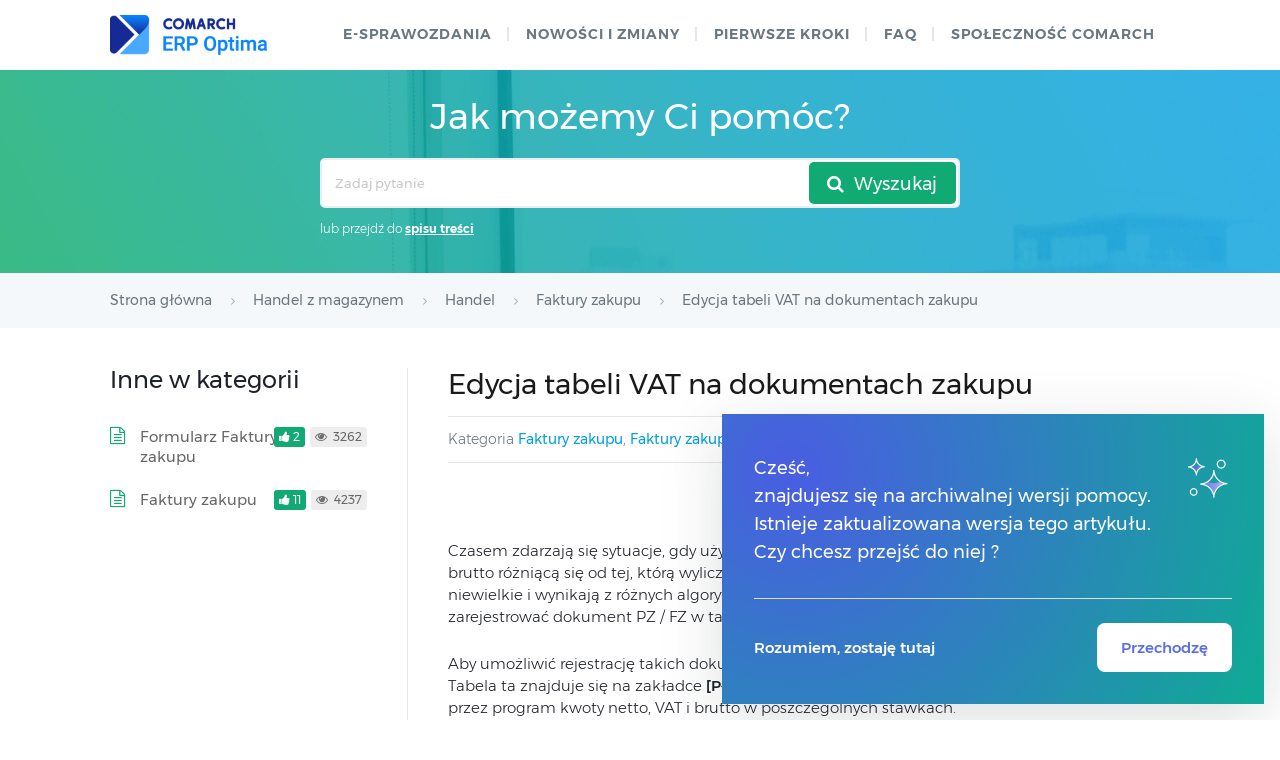

--- FILE ---
content_type: text/html; charset=UTF-8
request_url: https://pomoc.comarch.pl/optima/pl/2023/index.php/dokumentacja/edycja-tabeli-vat-na-dokumentach-zakupu/
body_size: 14652
content:
<!DOCTYPE html>
<html lang="pl-PL">
    <head>
        <meta http-equiv="X-UA-Compatible" content="IE=edge">
        <meta charset="UTF-8" />
        <meta name="viewport" content="width=device-width">
        <link rel="profile" href="http://gmpg.org/xfn/11" />
        <link rel="pingback" href="https://pomoc.comarch.pl/optima/pl/2023/xmlrpc.php" />
        <title>Edycja tabeli VAT na dokumentach zakupu &#8211; Baza Wiedzy programu Comarch ERP Optima</title>
<meta name='robots' content='max-image-preview:large' />
<link rel="alternate" type="application/rss+xml" title="Baza Wiedzy programu Comarch ERP Optima &raquo; Kanał z wpisami" href="https://pomoc.comarch.pl/optima/pl/2023/index.php/feed/" />
<link rel="alternate" type="application/rss+xml" title="Baza Wiedzy programu Comarch ERP Optima &raquo; Kanał z komentarzami" href="https://pomoc.comarch.pl/optima/pl/2023/index.php/comments/feed/" />
<link rel="alternate" title="oEmbed (JSON)" type="application/json+oembed" href="https://pomoc.comarch.pl/optima/pl/2023/index.php/wp-json/oembed/1.0/embed?url=https%3A%2F%2Fpomoc.comarch.pl%2Foptima%2Fpl%2F2023%2Findex.php%2Fdokumentacja%2Fedycja-tabeli-vat-na-dokumentach-zakupu%2F" />
<link rel="alternate" title="oEmbed (XML)" type="text/xml+oembed" href="https://pomoc.comarch.pl/optima/pl/2023/index.php/wp-json/oembed/1.0/embed?url=https%3A%2F%2Fpomoc.comarch.pl%2Foptima%2Fpl%2F2023%2Findex.php%2Fdokumentacja%2Fedycja-tabeli-vat-na-dokumentach-zakupu%2F&#038;format=xml" />
<style id='wp-img-auto-sizes-contain-inline-css' type='text/css'>
img:is([sizes=auto i],[sizes^="auto," i]){contain-intrinsic-size:3000px 1500px}
/*# sourceURL=wp-img-auto-sizes-contain-inline-css */
</style>
<link rel='stylesheet' id='version-modal-styles-css' href='https://pomoc.comarch.pl/optima/pl/2023/wp-content/plugins/comarch-old-version-alert/css/version-modal.css?ver=1769034290' type='text/css' media='all' />
<link rel='stylesheet' id='hkb-style-css' href='https://pomoc.comarch.pl/optima/pl/2023/wp-content/plugins/documentation-styles/css/styles.min.css?ver=1769034290' type='text/css' media='all' />
<link rel='stylesheet' id='montserrat-font-css' href='https://pomoc.comarch.pl/optima/pl/2023/wp-content/plugins/documentation-styles/css/fonts.css?ver=1769034290' type='text/css' media='all' />
<link rel='stylesheet' id='training-style-css' href='https://pomoc.comarch.pl/optima/pl/2023/wp-content/plugins/erp-tutorials/css/styles.min.css?ver=1769034290' type='text/css' media='all' />
<link rel='stylesheet' id='shortcode-css' href='https://pomoc.comarch.pl/optima/pl/2023/wp-content/themes/helpguru/css/shortcode.css?ver=6.9' type='text/css' media='all' />
<style id='wp-emoji-styles-inline-css' type='text/css'>

	img.wp-smiley, img.emoji {
		display: inline !important;
		border: none !important;
		box-shadow: none !important;
		height: 1em !important;
		width: 1em !important;
		margin: 0 0.07em !important;
		vertical-align: -0.1em !important;
		background: none !important;
		padding: 0 !important;
	}
/*# sourceURL=wp-emoji-styles-inline-css */
</style>
<link rel='stylesheet' id='wp-block-library-css' href='https://pomoc.comarch.pl/optima/pl/2023/wp-includes/css/dist/block-library/style.min.css?ver=6.9' type='text/css' media='all' />
<style id='wp-block-columns-inline-css' type='text/css'>
.wp-block-columns{box-sizing:border-box;display:flex;flex-wrap:wrap!important}@media (min-width:782px){.wp-block-columns{flex-wrap:nowrap!important}}.wp-block-columns{align-items:normal!important}.wp-block-columns.are-vertically-aligned-top{align-items:flex-start}.wp-block-columns.are-vertically-aligned-center{align-items:center}.wp-block-columns.are-vertically-aligned-bottom{align-items:flex-end}@media (max-width:781px){.wp-block-columns:not(.is-not-stacked-on-mobile)>.wp-block-column{flex-basis:100%!important}}@media (min-width:782px){.wp-block-columns:not(.is-not-stacked-on-mobile)>.wp-block-column{flex-basis:0;flex-grow:1}.wp-block-columns:not(.is-not-stacked-on-mobile)>.wp-block-column[style*=flex-basis]{flex-grow:0}}.wp-block-columns.is-not-stacked-on-mobile{flex-wrap:nowrap!important}.wp-block-columns.is-not-stacked-on-mobile>.wp-block-column{flex-basis:0;flex-grow:1}.wp-block-columns.is-not-stacked-on-mobile>.wp-block-column[style*=flex-basis]{flex-grow:0}:where(.wp-block-columns){margin-bottom:1.75em}:where(.wp-block-columns.has-background){padding:1.25em 2.375em}.wp-block-column{flex-grow:1;min-width:0;overflow-wrap:break-word;word-break:break-word}.wp-block-column.is-vertically-aligned-top{align-self:flex-start}.wp-block-column.is-vertically-aligned-center{align-self:center}.wp-block-column.is-vertically-aligned-bottom{align-self:flex-end}.wp-block-column.is-vertically-aligned-stretch{align-self:stretch}.wp-block-column.is-vertically-aligned-bottom,.wp-block-column.is-vertically-aligned-center,.wp-block-column.is-vertically-aligned-top{width:100%}
/*# sourceURL=https://pomoc.comarch.pl/optima/pl/2023/wp-includes/blocks/columns/style.min.css */
</style>
<style id='wp-block-paragraph-inline-css' type='text/css'>
.is-small-text{font-size:.875em}.is-regular-text{font-size:1em}.is-large-text{font-size:2.25em}.is-larger-text{font-size:3em}.has-drop-cap:not(:focus):first-letter{float:left;font-size:8.4em;font-style:normal;font-weight:100;line-height:.68;margin:.05em .1em 0 0;text-transform:uppercase}body.rtl .has-drop-cap:not(:focus):first-letter{float:none;margin-left:.1em}p.has-drop-cap.has-background{overflow:hidden}:root :where(p.has-background){padding:1.25em 2.375em}:where(p.has-text-color:not(.has-link-color)) a{color:inherit}p.has-text-align-left[style*="writing-mode:vertical-lr"],p.has-text-align-right[style*="writing-mode:vertical-rl"]{rotate:180deg}
/*# sourceURL=https://pomoc.comarch.pl/optima/pl/2023/wp-includes/blocks/paragraph/style.min.css */
</style>
<style id='global-styles-inline-css' type='text/css'>
:root{--wp--preset--aspect-ratio--square: 1;--wp--preset--aspect-ratio--4-3: 4/3;--wp--preset--aspect-ratio--3-4: 3/4;--wp--preset--aspect-ratio--3-2: 3/2;--wp--preset--aspect-ratio--2-3: 2/3;--wp--preset--aspect-ratio--16-9: 16/9;--wp--preset--aspect-ratio--9-16: 9/16;--wp--preset--color--black: #000000;--wp--preset--color--cyan-bluish-gray: #abb8c3;--wp--preset--color--white: #ffffff;--wp--preset--color--pale-pink: #f78da7;--wp--preset--color--vivid-red: #cf2e2e;--wp--preset--color--luminous-vivid-orange: #ff6900;--wp--preset--color--luminous-vivid-amber: #fcb900;--wp--preset--color--light-green-cyan: #7bdcb5;--wp--preset--color--vivid-green-cyan: #00d084;--wp--preset--color--pale-cyan-blue: #8ed1fc;--wp--preset--color--vivid-cyan-blue: #0693e3;--wp--preset--color--vivid-purple: #9b51e0;--wp--preset--gradient--vivid-cyan-blue-to-vivid-purple: linear-gradient(135deg,rgb(6,147,227) 0%,rgb(155,81,224) 100%);--wp--preset--gradient--light-green-cyan-to-vivid-green-cyan: linear-gradient(135deg,rgb(122,220,180) 0%,rgb(0,208,130) 100%);--wp--preset--gradient--luminous-vivid-amber-to-luminous-vivid-orange: linear-gradient(135deg,rgb(252,185,0) 0%,rgb(255,105,0) 100%);--wp--preset--gradient--luminous-vivid-orange-to-vivid-red: linear-gradient(135deg,rgb(255,105,0) 0%,rgb(207,46,46) 100%);--wp--preset--gradient--very-light-gray-to-cyan-bluish-gray: linear-gradient(135deg,rgb(238,238,238) 0%,rgb(169,184,195) 100%);--wp--preset--gradient--cool-to-warm-spectrum: linear-gradient(135deg,rgb(74,234,220) 0%,rgb(151,120,209) 20%,rgb(207,42,186) 40%,rgb(238,44,130) 60%,rgb(251,105,98) 80%,rgb(254,248,76) 100%);--wp--preset--gradient--blush-light-purple: linear-gradient(135deg,rgb(255,206,236) 0%,rgb(152,150,240) 100%);--wp--preset--gradient--blush-bordeaux: linear-gradient(135deg,rgb(254,205,165) 0%,rgb(254,45,45) 50%,rgb(107,0,62) 100%);--wp--preset--gradient--luminous-dusk: linear-gradient(135deg,rgb(255,203,112) 0%,rgb(199,81,192) 50%,rgb(65,88,208) 100%);--wp--preset--gradient--pale-ocean: linear-gradient(135deg,rgb(255,245,203) 0%,rgb(182,227,212) 50%,rgb(51,167,181) 100%);--wp--preset--gradient--electric-grass: linear-gradient(135deg,rgb(202,248,128) 0%,rgb(113,206,126) 100%);--wp--preset--gradient--midnight: linear-gradient(135deg,rgb(2,3,129) 0%,rgb(40,116,252) 100%);--wp--preset--font-size--small: 13px;--wp--preset--font-size--medium: 20px;--wp--preset--font-size--large: 36px;--wp--preset--font-size--x-large: 42px;--wp--preset--spacing--20: 0.44rem;--wp--preset--spacing--30: 0.67rem;--wp--preset--spacing--40: 1rem;--wp--preset--spacing--50: 1.5rem;--wp--preset--spacing--60: 2.25rem;--wp--preset--spacing--70: 3.38rem;--wp--preset--spacing--80: 5.06rem;--wp--preset--shadow--natural: 6px 6px 9px rgba(0, 0, 0, 0.2);--wp--preset--shadow--deep: 12px 12px 50px rgba(0, 0, 0, 0.4);--wp--preset--shadow--sharp: 6px 6px 0px rgba(0, 0, 0, 0.2);--wp--preset--shadow--outlined: 6px 6px 0px -3px rgb(255, 255, 255), 6px 6px rgb(0, 0, 0);--wp--preset--shadow--crisp: 6px 6px 0px rgb(0, 0, 0);}:where(.is-layout-flex){gap: 0.5em;}:where(.is-layout-grid){gap: 0.5em;}body .is-layout-flex{display: flex;}.is-layout-flex{flex-wrap: wrap;align-items: center;}.is-layout-flex > :is(*, div){margin: 0;}body .is-layout-grid{display: grid;}.is-layout-grid > :is(*, div){margin: 0;}:where(.wp-block-columns.is-layout-flex){gap: 2em;}:where(.wp-block-columns.is-layout-grid){gap: 2em;}:where(.wp-block-post-template.is-layout-flex){gap: 1.25em;}:where(.wp-block-post-template.is-layout-grid){gap: 1.25em;}.has-black-color{color: var(--wp--preset--color--black) !important;}.has-cyan-bluish-gray-color{color: var(--wp--preset--color--cyan-bluish-gray) !important;}.has-white-color{color: var(--wp--preset--color--white) !important;}.has-pale-pink-color{color: var(--wp--preset--color--pale-pink) !important;}.has-vivid-red-color{color: var(--wp--preset--color--vivid-red) !important;}.has-luminous-vivid-orange-color{color: var(--wp--preset--color--luminous-vivid-orange) !important;}.has-luminous-vivid-amber-color{color: var(--wp--preset--color--luminous-vivid-amber) !important;}.has-light-green-cyan-color{color: var(--wp--preset--color--light-green-cyan) !important;}.has-vivid-green-cyan-color{color: var(--wp--preset--color--vivid-green-cyan) !important;}.has-pale-cyan-blue-color{color: var(--wp--preset--color--pale-cyan-blue) !important;}.has-vivid-cyan-blue-color{color: var(--wp--preset--color--vivid-cyan-blue) !important;}.has-vivid-purple-color{color: var(--wp--preset--color--vivid-purple) !important;}.has-black-background-color{background-color: var(--wp--preset--color--black) !important;}.has-cyan-bluish-gray-background-color{background-color: var(--wp--preset--color--cyan-bluish-gray) !important;}.has-white-background-color{background-color: var(--wp--preset--color--white) !important;}.has-pale-pink-background-color{background-color: var(--wp--preset--color--pale-pink) !important;}.has-vivid-red-background-color{background-color: var(--wp--preset--color--vivid-red) !important;}.has-luminous-vivid-orange-background-color{background-color: var(--wp--preset--color--luminous-vivid-orange) !important;}.has-luminous-vivid-amber-background-color{background-color: var(--wp--preset--color--luminous-vivid-amber) !important;}.has-light-green-cyan-background-color{background-color: var(--wp--preset--color--light-green-cyan) !important;}.has-vivid-green-cyan-background-color{background-color: var(--wp--preset--color--vivid-green-cyan) !important;}.has-pale-cyan-blue-background-color{background-color: var(--wp--preset--color--pale-cyan-blue) !important;}.has-vivid-cyan-blue-background-color{background-color: var(--wp--preset--color--vivid-cyan-blue) !important;}.has-vivid-purple-background-color{background-color: var(--wp--preset--color--vivid-purple) !important;}.has-black-border-color{border-color: var(--wp--preset--color--black) !important;}.has-cyan-bluish-gray-border-color{border-color: var(--wp--preset--color--cyan-bluish-gray) !important;}.has-white-border-color{border-color: var(--wp--preset--color--white) !important;}.has-pale-pink-border-color{border-color: var(--wp--preset--color--pale-pink) !important;}.has-vivid-red-border-color{border-color: var(--wp--preset--color--vivid-red) !important;}.has-luminous-vivid-orange-border-color{border-color: var(--wp--preset--color--luminous-vivid-orange) !important;}.has-luminous-vivid-amber-border-color{border-color: var(--wp--preset--color--luminous-vivid-amber) !important;}.has-light-green-cyan-border-color{border-color: var(--wp--preset--color--light-green-cyan) !important;}.has-vivid-green-cyan-border-color{border-color: var(--wp--preset--color--vivid-green-cyan) !important;}.has-pale-cyan-blue-border-color{border-color: var(--wp--preset--color--pale-cyan-blue) !important;}.has-vivid-cyan-blue-border-color{border-color: var(--wp--preset--color--vivid-cyan-blue) !important;}.has-vivid-purple-border-color{border-color: var(--wp--preset--color--vivid-purple) !important;}.has-vivid-cyan-blue-to-vivid-purple-gradient-background{background: var(--wp--preset--gradient--vivid-cyan-blue-to-vivid-purple) !important;}.has-light-green-cyan-to-vivid-green-cyan-gradient-background{background: var(--wp--preset--gradient--light-green-cyan-to-vivid-green-cyan) !important;}.has-luminous-vivid-amber-to-luminous-vivid-orange-gradient-background{background: var(--wp--preset--gradient--luminous-vivid-amber-to-luminous-vivid-orange) !important;}.has-luminous-vivid-orange-to-vivid-red-gradient-background{background: var(--wp--preset--gradient--luminous-vivid-orange-to-vivid-red) !important;}.has-very-light-gray-to-cyan-bluish-gray-gradient-background{background: var(--wp--preset--gradient--very-light-gray-to-cyan-bluish-gray) !important;}.has-cool-to-warm-spectrum-gradient-background{background: var(--wp--preset--gradient--cool-to-warm-spectrum) !important;}.has-blush-light-purple-gradient-background{background: var(--wp--preset--gradient--blush-light-purple) !important;}.has-blush-bordeaux-gradient-background{background: var(--wp--preset--gradient--blush-bordeaux) !important;}.has-luminous-dusk-gradient-background{background: var(--wp--preset--gradient--luminous-dusk) !important;}.has-pale-ocean-gradient-background{background: var(--wp--preset--gradient--pale-ocean) !important;}.has-electric-grass-gradient-background{background: var(--wp--preset--gradient--electric-grass) !important;}.has-midnight-gradient-background{background: var(--wp--preset--gradient--midnight) !important;}.has-small-font-size{font-size: var(--wp--preset--font-size--small) !important;}.has-medium-font-size{font-size: var(--wp--preset--font-size--medium) !important;}.has-large-font-size{font-size: var(--wp--preset--font-size--large) !important;}.has-x-large-font-size{font-size: var(--wp--preset--font-size--x-large) !important;}
:where(.wp-block-columns.is-layout-flex){gap: 2em;}:where(.wp-block-columns.is-layout-grid){gap: 2em;}
/*# sourceURL=global-styles-inline-css */
</style>
<style id='core-block-supports-inline-css' type='text/css'>
.wp-container-core-columns-is-layout-9d6595d7{flex-wrap:nowrap;}
/*# sourceURL=core-block-supports-inline-css */
</style>

<style id='classic-theme-styles-inline-css' type='text/css'>
/*! This file is auto-generated */
.wp-block-button__link{color:#fff;background-color:#32373c;border-radius:9999px;box-shadow:none;text-decoration:none;padding:calc(.667em + 2px) calc(1.333em + 2px);font-size:1.125em}.wp-block-file__button{background:#32373c;color:#fff;text-decoration:none}
/*# sourceURL=/wp-includes/css/classic-themes.min.css */
</style>
<link rel='stylesheet' id='pdfprnt_frontend-css' href='https://pomoc.comarch.pl/optima/pl/2023/wp-content/plugins/pdf-print/css/frontend.css?ver=2.4.5' type='text/css' media='all' />
<link rel='stylesheet' id='ep_general_styles-css' href='https://pomoc.comarch.pl/optima/pl/2023/wp-content/plugins/elasticpress/dist/css/general-styles.css?ver=66295efe92a630617c00' type='text/css' media='all' />
<link rel='stylesheet' id='ht-theme-style-css' href='https://pomoc.comarch.pl/optima/pl/2023/wp-content/themes/helpguru/css/style.css?ver=6.9' type='text/css' media='all' />
<style id='ht-theme-style-inline-css' type='text/css'>
a, a:visited, .bbp-author-name { color: #32a3cb; } a:hover { color: #32a3cb; } #site-header { background: #2e97bd; } @media screen and (max-width: 768px) { #nav-primary-menu { background: #2e97bd; } } #site-header, #site-header a, #site-header a:visited, #site-header a:hover, #nav-primary button { color:#ffffff; } #page-header { background: #32a3cb; } #page-header, #page-header a, #page-header a:visited, #page-header a:hover, #page-header #page-header-title { color:#ffffff; } #page-header #page-header-tagline { color:rgba(255,255,255,0.9); } #ht-site-container.ht-layout-boxed { max-width: 1200px; box-shadow: 0 0 55px rgba(0,0,0,0.15); } #homepage-features .hf-block i { color: #32a3cb; } .hkb_widget_exit__btn { background: #32a3cb; }
/*# sourceURL=ht-theme-style-inline-css */
</style>
<link rel='stylesheet' id='ht-kb-css' href='https://pomoc.comarch.pl/optima/pl/2023/wp-content/themes/helpguru/css/ht-kb.css?ver=6.9' type='text/css' media='all' />
<link rel='stylesheet' id='font-awesome-css' href='https://pomoc.comarch.pl/optima/pl/2023/wp-content/themes/helpguru/inc/ht-core/libraries/font-awesome/css/font-awesome.min.css?ver=6.9' type='text/css' media='all' />
<link rel='stylesheet' id='tablepress-default-css' href='https://pomoc.comarch.pl/optima/pl/2023/wp-content/tablepress-combined.min.css?ver=31' type='text/css' media='all' />
<script type="text/javascript" src="https://pomoc.comarch.pl/optima/pl/2023/wp-content/plugins/comarch-old-version-alert/scripts/version-modal.js?ver=1769034290" id="version-modal-scripts-js"></script>
<script type="text/javascript" src="https://pomoc.comarch.pl/optima/pl/2023/wp-content/themes/helpguru/js/jquery-3.3.1.min.js" id="jquery-core-js"></script>
<link rel="https://api.w.org/" href="https://pomoc.comarch.pl/optima/pl/2023/index.php/wp-json/" /><link rel="EditURI" type="application/rsd+xml" title="RSD" href="https://pomoc.comarch.pl/optima/pl/2023/xmlrpc.php?rsd" />
<meta name="generator" content="WordPress 6.9" />
<link rel="canonical" href="https://pomoc.comarch.pl/optima/pl/2023/index.php/dokumentacja/edycja-tabeli-vat-na-dokumentach-zakupu/" />
<link rel='shortlink' href='https://pomoc.comarch.pl/optima/pl/2023/?p=7825' />
<!-- Heroic Knowledge Base custom styles --><style>.comarch_product.v2017-1 {
border:none;}
.comarch_product.v2017-1 .product_title{
display:none;}
.comarch_product.v2017-1 .product_content{
color: #4b4d4d;
padding: initial;
font-style: normal}
</style><meta name="generator" content="Heroic Knowledge Base v2.7.11" />
<!--[if lt IE 9]><script src="https://pomoc.comarch.pl/optima/pl/2023/wp-content/themes/helpguru/inc/ht-core/js/html5.js"></script><![endif]--><!--[if (gte IE 6)&(lte IE 8)]><script src="https://pomoc.comarch.pl/optima/pl/2023/wp-content/themes/helpguru/inc/ht-core/js/selectivizr-min.js"></script><![endif]--><link rel="icon" href="https://pomoc.comarch.pl/optima/pl/2023/wp-content/uploads/cache/2023/02/Comarch-favicon/2861025103.png" sizes="32x32" />
<link rel="icon" href="https://pomoc.comarch.pl/optima/pl/2023/wp-content/uploads/cache/2023/02/Comarch-favicon/3077489829.png" sizes="192x192" />
<link rel="apple-touch-icon" href="https://pomoc.comarch.pl/optima/pl/2023/wp-content/uploads/cache/2023/02/Comarch-favicon/3284581982.png" />
<meta name="msapplication-TileImage" content="https://pomoc.comarch.pl/optima/pl/2023/wp-content/uploads/cache/2023/02/Comarch-favicon/3576717417.png" />
		<style type="text/css" id="wp-custom-css">
			[class*="v2018"]{
	border: 0px !important;
}
[class*="v2018"] > .document-alert-title {
    display: none !important;
}
[class*="v2018"] > .document-alert-content {
    padding: 0 !important;
}
[class*="v2019"]{
border: 0px !important;
}
[class*="v2019"] > .document-alert-title {
display: none !important;
}
[class*="v2019"] > .document-alert-content {
padding: 0 !important;
}
[class*="v2020-1"], [class*="v2020-2"], [class*="v2020-3"], [class*="v2020-4"], [class*="v2020-5"], [class*="v2020-6"], [class*="v2020-7"] {
border: 0px !important;
}
[class*="v2020-1"] > .document-alert-title, [class*="v2020-2"] > .document-alert-title, [class*="v2020-3"] > .document-alert-title, [class*="v2020-4"] > .document-alert-title, [class*="v2020-5"] > .document-alert-title, [class*="v2020-6"] > .document-alert-title, [class*="v2020-7"] > .document-alert-title {
display: none !important;
}
[class*="v2020-1"] > .document-alert-content, [class*="v2020-2"] > .document-alert-content, [class*="v2020-3"] > .document-alert-content, [class*="v2020-4"] > .document-alert-content, [class*="v2020-5"] > .document-alert-content, [class*="v2020-6"] > .document-alert-content, [class*="v2020-7"] > .document-alert-content {
padding: 0 !important;
}
[class*="v2021-1"], [class*="v2021-2"], [class*="v2021-3"], [class*="v2021-4"] {
border: 0px !important;
}
[class*="v2021-1"] > .document-alert-title, [class*="v2021-2"] > .document-alert-title, [class*="v2021-3"] > .document-alert-title, [class*="v2021-4"] > .document-alert-title {
display: none !important;
}
[class*="v2021-1"] > .document-alert-content, [class*="v2021-2"] > .document-alert-content, [class*="v2021-3"] > .document-alert-content, [class*="v2021-4"] > .document-alert-content {
padding: 0 !important;
}
[class*="v2022-1"], [class*="v2022-2"], [class*="v2022-3"], [class*="v2022-4"] {
border: 0px !important;
}
[class*="v2022-1"] > .document-alert-title , [class*="v2022-2"] > .document-alert-title , [class*="v2022-3"] > .document-alert-title , [class*="v2022-4"] > .document-alert-title {
display: none !important;
}
[class*="v2022-1"] > .document-alert-content, [class*="v2022-2"] > .document-alert-content, [class*="v2022-3"] > .document-alert-content, [class*="v2022-4"] > .document-alert-content {
padding: 0 !important;
}

		</style>
		        <!-- Global site tag (gtag.js) - Google Analytics -->
        <script async src="https://www.googletagmanager.com/gtag/js?id=UA-30472426-29"></script>
        <script>
            window.dataLayer = window.dataLayer || [];
            function gtag(){dataLayer.push(arguments);}
            gtag('js', new Date());

            gtag('config', 'UA-30472426-29');
        </script>
		<style>
		@media screen and (min-width: 550px){
			#ht-site-container #page-header {
				padding: 25px 0 20px;
			}
		}
		</style>
    <link rel='stylesheet' id='su-icons-css' href='https://pomoc.comarch.pl/optima/pl/2023/wp-content/plugins/shortcodes-ultimate/includes/css/icons.css?ver=1.1.5' type='text/css' media='all' />
<link rel='stylesheet' id='su-shortcodes-css' href='https://pomoc.comarch.pl/optima/pl/2023/wp-content/plugins/shortcodes-ultimate/includes/css/shortcodes.css?ver=7.4.8' type='text/css' media='all' />
</head>
<body class="wp-singular ht_kb-template-default single single-ht_kb postid-7825 single-format-standard wp-theme-helpguru help-erp ht-kb chrome" itemtype="http://schema.org/WebPage" itemscope="itemscope">

<!-- #ht-site-container -->
<div id="ht-site-container" class="clearfix ht-layout-fullwidth">

    <!-- #header -->
    <header id="site-header" class="clearfix" role="banner" itemtype="http://schema.org/WPHeader" itemscope="itemscope">
    <div class="ht-container clearfix">

    <!-- #logo -->
    <div id="logo">
        <a title="Baza Wiedzy programu Comarch ERP Optima" href="https://pomoc.comarch.pl/optima/pl/2023">
            <img alt="Baza Wiedzy programu Comarch ERP Optima" src="https://pomoc.comarch.pl/optima/pl/2023/wp-content/uploads/2023/02/Comarch-ERP-Optima-Logo.png" />
                        </a>
    </div>
    <!-- /#logo -->

            <!-- #primary-nav -->
        <nav id="nav-primary" role="navigation" itemtype="http://schema.org/SiteNavigationElement" itemscope="itemscope">
            <button id="ht-nav-toggle"><span>Menu</span></button>
            <div id="nav-primary-menu" class="menu-header-menu-container"><ul id="menu-header-menu" class=""><li id="menu-item-9002" class="menu-item menu-item-type-custom menu-item-object-custom menu-item-9002"><a href="https://pomoc.comarch.pl/optima/pl/2023/index.php/dokumentacja/e-sprawozdania/">e-Sprawozdania</a></li>
<li id="menu-item-8999" class="menu-item menu-item-type-custom menu-item-object-custom menu-item-8999"><a href="https://pomoc.comarch.pl/optima/pl/2023/index.php/kategorie/co-nowego/">Nowości i zmiany</a></li>
<li id="menu-item-17194" class="menu-item menu-item-type-custom menu-item-object-custom menu-item-17194"><a href="https://pomoc.comarch.pl/optima/pl/2023/index.php/kategorie/pierwsze-kroki-2/">Pierwsze kroki</a></li>
<li id="menu-item-6724" class="menu-item menu-item-type-custom menu-item-object-custom menu-item-6724"><a href="https://pomoc.comarch.pl/optima/pl/2023/index.php/kategorie/faq/">faq</a></li>
<li id="menu-item-158" class="menu-item menu-item-type-custom menu-item-object-custom menu-item-158"><a href="https://spolecznosc.comarch.pl/">Społeczność Comarch</a></li>
</ul></div>        </nav>
        <!-- /#primary-nav -->
    
    </div>
    </header>
    <!-- /#header -->

<!-- #page-header -->
<section id="page-header" class="clearfix">
<div class="ht-container">
	<h1 id="page-header-title">Jak możemy Ci pomóc?</h1>
		
        <form class="hkb-site-search" method="get" action="https://pomoc.comarch.pl/optima/pl/2023/">
	<div>
            <div style="position: relative; display: flex;">
        <label class="hkb-screen-reader-text" for="s">Search For</label>
        <input class="hkb-site-search__field" type="text" value="" placeholder="Zadaj pytanie" name="s" autocomplete="off">
        <input type="hidden" name="ht-kb-search" value="1" />
        <input type="hidden" name="lang" value=""/>
        <button class="hkb-site-search__button" type="submit"><span>Wyszukaj</span></button>
		</div>
            <p style="color: #fff; font-size: 12px; margin-top: 8px;">lub przejdź do <a href="https://pomoc.comarch.pl/optima/pl/2023/index.php/spis-tresci/" style="text-decoration: underline; font-weight: 600">spisu treści</a></p>
        </div>
    </form>
</div>
</section>
<!-- /#page-header -->

<!-- #page-header-breadcrumbs -->
<section id="page-header-breadcrumbs" class="clearfix">
<div class="ht-container">
		

<!-- .hkb-breadcrumbs -->
                        <ol class="hkb-breadcrumbs" itemscope itemtype="http://schema.org/BreadcrumbList">
                                                    <li itemprop="itemListElement" itemscope itemtype="http://schema.org/ListItem">
                    <a itemprop="item" href="https://pomoc.comarch.pl/optima/pl/2023" title="Strona główna">
                        <span itemprop="name">Strona główna</span>
                    </a>
                    <meta itemprop="position" content="1" />
                </li>               
                            <li itemprop="itemListElement" itemscope itemtype="http://schema.org/ListItem">
                    <a itemprop="item" href="https://pomoc.comarch.pl/optima/pl/2023/index.php/kategorie/handel-z-magazynem/" title="View all posts in Handel z magazynem">
                        <span itemprop="name">Handel z magazynem</span>
                    </a>
                    <meta itemprop="position" content="2" />
                </li>               
                            <li itemprop="itemListElement" itemscope itemtype="http://schema.org/ListItem">
                    <a itemprop="item" href="https://pomoc.comarch.pl/optima/pl/2023/index.php/kategorie/handel/" title="View all posts in Handel">
                        <span itemprop="name">Handel</span>
                    </a>
                    <meta itemprop="position" content="3" />
                </li>               
                            <li itemprop="itemListElement" itemscope itemtype="http://schema.org/ListItem">
                    <a itemprop="item" href="https://pomoc.comarch.pl/optima/pl/2023/index.php/kategorie/faktury-zakupu/" title="View all posts in Faktury zakupu">
                        <span itemprop="name">Faktury zakupu</span>
                    </a>
                    <meta itemprop="position" content="4" />
                </li>               
                            <li itemprop="itemListElement" itemscope itemtype="http://schema.org/ListItem">
                    <a itemprop="item" href="https://pomoc.comarch.pl/optima/pl/2023/index.php/dokumentacja/edycja-tabeli-vat-na-dokumentach-zakupu/" title="Edycja tabeli VAT na dokumentach zakupu">
                        <span itemprop="name">Edycja tabeli VAT na dokumentach zakupu</span>
                    </a>
                    <meta itemprop="position" content="5" />
                </li>               
                    </ol>
                        <!-- /.hkb-breadcrumbs -->
</div>
</section>
<!-- /#page-header --><!-- #primary -->
<div id="primary" class="sidebar-left clearfix">
<div class="ht-container">

<!-- #content -->
<main id="content" role="main" itemscope="itemscope" itemprop="mainContentOfPage">
<!-- #ht-kb -->
<div id="hkb" class="hkb-template-single">

	
		<article id="post-7825" class="post-7825 ht_kb type-ht_kb status-publish format-standard hentry ht_kb_category-faktury-zakupu ht_kb_category-faktury-zakupu-faktury" itemtype="http://schema.org/CreativeWork" itemscope="itemscope">

		<!-- .entry-header -->
		<header class="entry-header">

		
			<h1 class="entry-title" itemprop="headline">
				Edycja tabeli VAT na dokumentach zakupu			</h1>

			<ul class="hkb-entry-meta clearfix">
                                    <li class="ht-kb-em-category float-left">

                        <span>Kategoria</span> <a href="https://pomoc.comarch.pl/optima/pl/2023/index.php/kategorie/faktury-zakupu/" rel="tag">Faktury zakupu</a>, <a href="https://pomoc.comarch.pl/optima/pl/2023/index.php/kategorie/faktury-zakupu-faktury/" rel="tag">Faktury zakupu</a>                    </li>
                				<li class="hkb-em-date float-right">
				    <span>Utworzony</span>
				    <a href="https://pomoc.comarch.pl/optima/pl/2023/index.php/dokumentacja/edycja-tabeli-vat-na-dokumentach-zakupu/" rel="bookmark" itemprop="url"><time datetime="2017-10-16" itemprop="datePublished">16/10/2017</time></a>
                    <!--<span>przez</span>
                    <a class="url fn n" href="https://pomoc.comarch.pl/optima/pl/2023/index.php/author/mariusz_swierczek/" title="Mariusz Świerczek" rel="me" itemprop="author">Mariusz Świerczek</a>-->
                </li>
			</ul>

		
		</header>
		<!-- /.entry-header -->

			<div class="hkb-entry-content">

					<!-- .hkb-article__content -->
<div class="hkb-article__content entry-content" itemprop="articleBody">
    <div class="pdfprnt-buttons pdfprnt-buttons-ht_kb pdfprnt-top-right"><a href="https://pomoc.comarch.pl/optima/pl/2023/index.php/dokumentacja/edycja-tabeli-vat-na-dokumentach-zakupu/?print=print" class="pdfprnt-button pdfprnt-button-print" target="_blank"><img decoding="async" src="https://pomoc.comarch.pl/optima/pl/2023/wp-content/plugins/pdf-print/images/print.png" alt="image_print" title="Print Content" /></a></div><p>Czasem zdarzają się sytuacje, gdy użytkownik otrzymuje od dostawcy fakturę z kwotą VAT czy brutto różniącą się od tej, którą wyliczył program <strong>Comarch ERP Optima</strong>. Różnice są zwykle niewielkie i wynikają z różnych algorytmów wyliczania wartości. Niemniej użytkownik powinien zarejestrować dokument PZ / FZ w takiej postaci, w jakiej otrzymał go od dostawcy.</p>
<p>Aby umożliwić rejestrację takich dokumentów w programie dopuszczalna jest edycja tabeli VAT. Tabela ta znajduje się na zakładce <strong>[Płatności]</strong> (formularz dokumentu) i zawiera wyliczone przez program kwoty netto, VAT i brutto w poszczególnych stawkach.</p>
<p>Tabela VAT jest edytowalna tylko na <em>Fakturach Zakupu</em>, dokumentach <em>Przyjęcia Zewnętrznego</em> i dokumentach korygujących do FZ i PZ.</p>
<p>Aby zmienić kwotę należy dwukrotnie kliknąć na wybranej pozycji w tabeli. Wtedy dostępne będą odpowiednio pola:  <div class="su-list" style="margin-left:0px"><span data-ccp-props="{&quot;201341983&quot;:0,&quot;335559739&quot;:160,&quot;335559740&quot;:259}"> </span></p>
<ul>
<li><i class="sui sui-check" style="color:#009de0"></i> jeśli dokument wystawiony jest w <strong>cenach netto</strong>: dostępne będą kwota VAT i kwota brutto. Jeśli zmieniona zostanie kwota VAT – automatycznie przeliczy się wartość brutto i odwrotnie: zmiana kwoty brutto spowoduje przeliczenie kwoty VAT. <strong>Kwota netto jest stała</strong>.</li>
<li><i class="sui sui-check" style="color:#009de0"></i> jeśli dokument wystawiony jest w <strong>cenach brutto</strong>: dostępne będą kwota VAT i kwota netto. Jeśli zmieniona zostanie kwota VAT – automatycznie przeliczy się kwota netto i odwrotnie: zmiana kwoty netto spowoduje zmianę kwoty VAT. <strong>Kwota brutto jest stała</strong>.</li>
</ul>
<section class="document-alert-box warning"><div class="document-alert-title">Uwaga</div><div class="document-alert-content">
<p>Przeliczenie kwot w tabeli VAT przebiega w ten sposób, by zgadzało się równanie:</p>
<p><em>Netto + VAT = Brutto.</em></p>
</div></section>
<p>Równocześnie program kontroluje, by na dokumentach zakupu nie wystąpiła sytuacja, że jedna z kwot jest ujemna. Wartości ujemne są dopuszczalne tylko na dokumentach korygujących.</p>
<p>Zmiany wprowadzone w tabeli VAT są zapamiętane na dokumencie. W oparciu o nowe kwoty generowane są wszelkie zapisy w module <em>Kasa/ Bank</em> oraz zapisy w <em>Rejestrach VAT</em> czy <em>Księdze Handlowej</em> (podczas księgowań).</p>
<h4 id="tabela-vat-a-dokumenty-skojarzone-modul-handel-handel-plus" >Tabela VAT a dokumenty skojarzone (moduł <em>Handel</em>, <em>Handel Plus</em>)</h4>
<p><strong>Konwersja FZ → PZ</strong></p>
<p>W <em>Konfiguracji firmy/ Magazyn/ Parametry/ Ogólne </em>znajduje się parametr <strong>Konwersja FZ do PZ – przenoś usługi na PZ.</strong> Ma on istotny wpływ na tworzenie dokumentu PZ w oparciu o zarejestrowaną wcześniej <em>Fakturę Zakupu</em>. Jeśli na Fakturze Zakupu dokonano zmian w tabeli VAT są one przenoszone na PZ zgodnie z przyjętą zasadą.</p>
<p><strong>Jeśli parametr jest aktywny</strong> – wszystkie pozycje z FZ (zarówno towary jak i usługi) są przenoszone na PZ. W związku z tym przeliczanie wartości na PZ nie jest konieczne. Program przepisuje tabelę VAT na dokument PZ uwzględniając zmiany wprowadzone na <em>Fakturze Zakupu</em>.</p>
<p><strong>Jeśli parametr nie jest aktywny</strong>, ale na FZ występują tylko <strong>towary</strong> &#8211; wszystkie pozycje z FZ są przenoszone na PZ. W związku z tym przeliczanie wartości na PZ nie jest konieczne. Program przepisuje tabelę VAT na dokument PZ uwzględniając zmiany wprowadzone na <em>Fakturze Zakupu</em>.</p>
<p><strong>Jeśli parametr nie jest aktywny</strong>, a na FZ występują zarówno <strong>towary</strong> jak i <strong>usługi </strong>– program przenosi na PZ tylko część pozycji. W związku z tym konieczne jest przeliczenie wartości na PZ. Program od nowa przelicza tabelę VAT i zmiany wprowadzone na FZ nie są uwzględnione.</p>
<p><strong>Konwersja PZ→FZ</strong></p>
<p>W przypadku zmian wprowadzonych w tabeli VAT na dokumencie PZ, w trakcie jego konwersji do <em>Faktury Zakupu</em> zmiany z tabeli VAT są przenoszone na dokument handlowy. Podobnie w przypadku gdy <em>Faktura Zakupu</em> jest tworzona na podstawie kilku dokumentów PZ. Tabela VAT na fakturze jest sumą kwot ustalonych na poszczególnych PZ.</p>
<h4 id="ksiegowanie-dokumentow" >Księgowanie dokumentów</h4>
<p>Podczas księgowania dokumentów do rejestrów VAT następuje dodatkowe rozbicie <strong>na kategorie</strong> w poszczególnych stawkach. Jeśli zmieniane były kwoty w tabeli VAT – różnice pomiędzy tym, co wyliczył program, a tym, co wpisał użytkownik w danej stawce zostaną doliczone do kategorii z największymi wartościami.</p>
<h4 id="kontrola-duplikacji-dokumentow" >Kontrola duplikacji dokumentów</h4>
<p>W Konfiguracji firmy/ Ogólne/ Parametry znajduje się parametr <strong>Kontrola duplikacji zapisów w Rejestrze VAT i na fakturach zakupu</strong>. Po zaznaczeniu tego parametru użytkownik ma możliwość określenia, według jakich pól system ma sprawdzać czy występują zduplikowane dokumenty. Kontrola duplikacji wymaga wyboru <strong>co najmniej dwóch parametrów </strong>kontroli. Użytkownik ma możliwość kontroli duplikacji dokumentów na Fakturach Zakupu według następujących pól: <strong>NIP Kontrahenta, Akronim podmiotu, Numer dokumentu, Kwota netto dokumentu, Kwota brutto dokumentu, Data wystawienia, Data zakupu</strong>. Funkcja jest dostępna z poziomu listy Faktur Zakupu pod ikoną <img decoding="async" class="alignnone size-full wp-image-12770" src="https://pomoc.comarch.pl/optima/pl/2023/wp-content/uploads/2018/06/kontrola-duplikacji.png" alt="" width="63" height="69" srcset="https://pomoc.comarch.pl/optima/pl/2023/wp-content/uploads/2018/06/kontrola-duplikacji.png 63w, https://pomoc.comarch.pl/optima/pl/2023/wp-content/uploads/2018/06/kontrola-duplikacji-46x50.png 46w" sizes="(max-width: 63px) 100vw, 63px" /> :</p>
<figure id="attachment_18764" aria-describedby="caption-attachment-18764" style="width: 559px" class="wp-caption aligncenter"><img fetchpriority="high" decoding="async" class="size-full wp-image-18764" src="https://pomoc.comarch.pl/optima/pl/2023/wp-content/uploads/2019/03/kontrola_duplikacji2.png" alt="" width="559" height="177" srcset="https://pomoc.comarch.pl/optima/pl/2023/wp-content/uploads/2019/03/kontrola_duplikacji2.png 559w, https://pomoc.comarch.pl/optima/pl/2023/wp-content/uploads/2019/03/kontrola_duplikacji2-300x95.png 300w, https://pomoc.comarch.pl/optima/pl/2023/wp-content/uploads/2019/03/kontrola_duplikacji2-50x16.png 50w, https://pomoc.comarch.pl/optima/pl/2023/wp-content/uploads/2019/03/kontrola_duplikacji2-320x101.png 320w" sizes="(max-width: 559px) 100vw, 559px" /><figcaption id="caption-attachment-18764" class="wp-caption-text">Kontrola duplikacji faktur zakupu</figcaption></figure>
<p>Podczas dodawania nowego dokumentu, przy zapisie sprawdzana jest unikalność FZ na podstawie wszystkich zaznaczonych kryteriów w konfiguracji, w przypadku duplikacji generowany jest komunikat: <em>Znaleziono dokument (-y) o podobnych danych. Czy mimo to chcesz zapisać dane? Wciśnij Tak, aby zapisać lub Nie, aby zobaczyć dane znalezionego dokumentu (-ów)</em>:</p>
<figure id="attachment_18765" aria-describedby="caption-attachment-18765" style="width: 742px" class="wp-caption aligncenter"><img decoding="async" class="size-full wp-image-18765" src="https://pomoc.comarch.pl/optima/pl/2023/wp-content/uploads/2019/03/podobne_dok.png" alt="" width="742" height="371" srcset="https://pomoc.comarch.pl/optima/pl/2023/wp-content/uploads/2019/03/podobne_dok.png 742w, https://pomoc.comarch.pl/optima/pl/2023/wp-content/uploads/2019/03/podobne_dok-300x150.png 300w, https://pomoc.comarch.pl/optima/pl/2023/wp-content/uploads/2019/03/podobne_dok-50x25.png 50w, https://pomoc.comarch.pl/optima/pl/2023/wp-content/uploads/2019/03/podobne_dok-600x300.png 600w, https://pomoc.comarch.pl/optima/pl/2023/wp-content/uploads/2019/03/podobne_dok-320x160.png 320w" sizes="(max-width: 742px) 100vw, 742px" /><figcaption id="caption-attachment-18765" class="wp-caption-text">Lista podobnych faktur zakupu</figcaption></figure>
<p>&nbsp;</p>
<p>&nbsp;</p>
<p>&nbsp;</p>
</div>
<p>&nbsp;</p>
</div>
<!-- /.hkb-article__content -->


					


					
					                <div class="hkb-feedback">
                    <h3 class="hkb-feedback__title">Czy ten artykuł był pomocny?</h3>
                                <div class="ht-voting" id ="ht-voting-post-7825">
                
                                                                                    <div class="ht-voting-links ht-voting-up">
                        <a class="ht-voting-upvote enabled" rel="nofollow" data-direction="up" data-type="post" data-nonce="12e882034c" data-id="7825" data-allow="anon" data-display="standard" href="#"><i class="hkb-upvote-icon"></i><span> ( 1 )</span></a>
                        <div id="downvoteID" class="ht-voting-downvote"><i class="hkb-upvote-icon"></i><span>( 0 )</div>
                    </div>

                    <div class="ht-voting-comment hide enabled" data-nonce="cc16d6ee74"  data-vote-key="31e713f51a20a062c77ecc9405bba599" data-id="7825">
                        <textarea id="textarea-voting-comment" class="ht-voting-comment__textarea" rows="4" cols="50" placeholder="Dziękujemy za ocenę. Twoja sugestia pomoże nam w ulepszeniu artykułu. Jeśli potrzebujesz wsparcia w zakresie działania programu, skorzystaj z formularza na stronie www.asysta.comarch.pl"></textarea>
                        <a class="btn-send-vote enabled" rel="nofollow" data-direction="down" data-type="post" data-nonce="12e882034c" data-id="7825" data-allow="anon" data-display="standard" href="#"><i class="hkb-upvote-icon"></i><span>Wyślij opinie</span></a>

                    </div>
                                                    <!-- no new vote -->

                            
                        </div>
                            </div>
                
			</div>

		</article>

		
		
		
	
    
</div><!-- /#ht-kb -->
</main>
<!-- /#content -->



<aside id="sidebar" role="complementary" itemtype="http://schema.org/WPSideBar" itemscope="itemscope">
	

<!-- .hkb-article__related -->
    <section class="hkb-article-related" class="clearfix">
        <h2 class="hkb-category__title">
        Inne w kategorii
                  </h2>
        <ul class="hkb-article-list">
        
            <li class="hkb-article-list__format-standard">
                <a href="https://pomoc.comarch.pl/optima/pl/2023/index.php/dokumentacja/formularz-faktury-zakupu/" title="Formularz Faktury zakupu">Formularz Faktury zakupu</a>
                     <!-- .hkb-meta -->
    <ul class="hkb-meta">

                            <li class="hkb-meta__usefulness hkb-meta__usefulness--good">2</li>
                            <li class="hkb-meta__views">
    3262</li>                                            
    </ul>
    <!-- /.hkb-meta -->
            </li>

        
            <li class="hkb-article-list__format-standard">
                <a href="https://pomoc.comarch.pl/optima/pl/2023/index.php/dokumentacja/faktury-zakupu/" title="Faktury zakupu">Faktury zakupu</a>
                     <!-- .hkb-meta -->
    <ul class="hkb-meta">

                            <li class="hkb-meta__usefulness hkb-meta__usefulness--good">11</li>
                            <li class="hkb-meta__views">
    4237</li>                                            
    </ul>
    <!-- /.hkb-meta -->
            </li>

                </ul>
    </section>
<!-- /.hkb-article__related -->

</aside>


</div>
<!-- /.ht-container -->
</div>
<!-- /#primary -->

<!-- #site-footer-widgets -->
<section id="site-footer-widgets">
<div class="ht-container">

<div class="ht-grid ht-grid-gutter-20">
	<section id="block-2" class="widget widget_block ht-grid-col ht-grid-6">
<div class="wp-block-columns is-layout-flex wp-container-core-columns-is-layout-9d6595d7 wp-block-columns-is-layout-flex">
<div class="wp-block-column is-layout-flow wp-block-column-is-layout-flow">
<h3 style="font-family: Montserrat",sans-serif;">Pytaj, pomagaj, udoskonalaj!<br>Społeczność Comarch</h3>



<p>Dzięki społeczności Comarch ERP rozwiązujemy problemy, dzielimy się pomysłami oraz informujemy o nowościach.</p>



<p><a href="https://spolecznosc.comarch.pl/">Dołącz do Społeczności Comarch</a></p>
</div>



<div class="wp-block-column is-layout-flow wp-block-column-is-layout-flow">
<h3 style="font-family: Montserrat",sans-serif;">Sprawdzony program księgowy</h3>



<p>Ponad 70,000 firm prowadzi księgowość przy pomocy Comarch ERP Optima</p>



<p><a href="https://www.comarch.pl/erp/comarch-optima/ksiegowosc/" target="_blank" rel="noreferrer noopener">Poznaj zalety modułu Księgowość</a></p>
</div>
</div>
</section><section id="block-3" class="widget widget_block ht-grid-col ht-grid-6">
<div class="wp-block-columns is-layout-flex wp-container-core-columns-is-layout-9d6595d7 wp-block-columns-is-layout-flex">
<div class="wp-block-column is-layout-flow wp-block-column-is-layout-flow">
<h3 style="font-family: Montserrat" ,sans-serif;"="">Przydatne linki</h3>



<p><a href="index.php/spis-tresci/">Spis treści</a><br><a href="http://www.comarch.pl/erp/dla-klientow/" target="_blank" rel="noreferrer noopener">Strony dla Klientów</a><br><a href="http://www.comarch.pl/erp/dla-partnerow/" target="_blank" rel="noreferrer noopener">Strony dla Partnerów</a><br><a href="https://pomoc.comarch.pl/">Pomoc Comarch ERP</a><br><a href="https://pomoc.comarchbetterfly.pl/">Pomoc Comarch Betterfly</a><br><a href="https://pomoc.comarchesklep.pl/">Pomoc Comarch e-Sklep</a><br><a href="https://pomoc.comarch.pl/hrm/pl/">Pomoc Comarch HRM</a></p>
</div>



<div class="wp-block-column is-layout-flow wp-block-column-is-layout-flow">
<h3 style="font-family: Montserrat" ,sans-serif;"="">Kontakt</h3>



<p><a rel="noreferrer noopener" href="https://www.comarch.pl/erp/kontakt/" target="_blank">Numery telefonów</a><br><a rel="noreferrer noopener" href="http://www.erp.comarch.pl/mapasprzedazy/" target="_blank">Znajdź Partnera Comarch</a><br><a rel="noreferrer noopener" href="https://www.comarch.pl/erp/kontakt/formularz-kontaktowy/" target="_blank">Formularz kontaktowy</a></p>



<div style="margin-left: -5px; ">
	<a href="https://pl-pl.facebook.com/comarchpl/" title="Obserwuj nas na Facebooku" target="_blank"><img decoding="async" src="https://pomoc.comarch.pl/xl/wp-content/uploads/2023/01/facebook-footer.png" alt="facebook fanpage"></a>
	<a href="https://twitter.com/ComarchGroup" title="Obserwuj nas na Twitterze" target="_blank"><img decoding="async" src="https://pomoc.comarch.pl/xl/wp-content/uploads/2023/01/twitter.png" alt="twitter fanpage"></a>
	<a href="https://www.linkedin.com/showcase/comarch-erp/" title="Obserwuj nas na Linkedinie" target="_blank"><img decoding="async" src="https://pomoc.comarch.pl/xl/wp-content/uploads/2023/01/linkedin.png" alt="linkedin fanpage"></a>
</div>
</div>
</div>
</section></div>	

</div>
</section>
<!-- /#site-footer-widgets -->

<!-- #site-footer -->
<footer id="site-footer" class="clearfix" itemtype="http://schema.org/WPFooter" itemscope="itemscope">
<div class="ht-container">

  
  
</div>
</footer> 
<!-- /#site-footer -->

<script type="speculationrules">
{"prefetch":[{"source":"document","where":{"and":[{"href_matches":"/optima/pl/2023/*"},{"not":{"href_matches":["/optima/pl/2023/wp-*.php","/optima/pl/2023/wp-admin/*","/optima/pl/2023/wp-content/uploads/*","/optima/pl/2023/wp-content/*","/optima/pl/2023/wp-content/plugins/*","/optima/pl/2023/wp-content/themes/helpguru/*","/optima/pl/2023/*\\?(.+)"]}},{"not":{"selector_matches":"a[rel~=\"nofollow\"]"}},{"not":{"selector_matches":".no-prefetch, .no-prefetch a"}}]},"eagerness":"conservative"}]}
</script>
<div id="version-modal" class="modal">
    <div class="modal-container">
        <div class="modal-body">
            <p>
                Cześć,<br>znajdujesz się na archiwalnej wersji pomocy.<br> Istnieje zaktualizowana wersja tego artykułu.<br> Czy chcesz przejść do niej ? 
            </p>
                    <svg xmlns="http://www.w3.org/2000/svg" width="49" height="48" viewBox="0 0 49 48">
            <defs>
                <linearGradient id="xctk366rxa" x1=".318%" x2="149.503%" y1="50.232%" y2="21.907%">
                    <stop offset="0%" stop-color="#4A5DE2"></stop>
                    <stop offset="100%" stop-color="#E3E3FA"></stop>
                </linearGradient>
            </defs>
            <g fill="none" fill-rule="evenodd">
                <g>
                    <g>
                        <path fill="url(#xctk366rxa)" d="M36.15 27.81c1.207.77 2.508 1.374 3.886 1.758-2.373.663-4.557 1.913-6.33 3.686-1.779 1.778-3.027 3.931-3.688 6.303-.692-2.176-1.888-4.153-3.54-5.805-1.773-1.773-3.957-3.024-6.33-3.686 1.525-.426 2.957-1.12 4.267-2.014 1.725.712 3.601 1.13 5.583 1.13 2.203 0 4.277-.507 6.152-1.372zM15.997 11.752c.012.008.026.014.04.022.562.369 1.161.677 1.79.91-1.185.443-2.276 1.129-3.188 2.042-.924.923-1.614 2.013-2.054 3.21-.442-1.08-1.093-2.065-1.94-2.912-.912-.913-2.002-1.6-3.188-2.041.727-.271 1.412-.644 2.048-1.095.953.392 1.99.623 3.085.623 1.22 0 2.368-.28 3.407-.76z" transform="translate(-329 -351) translate(329.75 351)"></path>
                        <path fill="#fff" d="M30.06 15.874c.332-.007.615.237.63.568.019.345.049.69.093 1.033.377 2.92 1.682 5.57 3.77 7.66 2.333 2.332 5.429 3.704 8.72 3.864.33.016.586.297.57.629.016.333-.24.614-.57.63-3.291.16-6.387 1.533-8.72 3.865-2.088 2.089-3.393 4.738-3.77 7.66-.044.343-.04.68-.056 1.027l-.007.388c.016.33-.238.613-.57.63h-.031c-.316 0-.581-.247-.6-.568-.013-.286-.037-.573-.07-.86l-.02-.17c-.377-2.923-1.682-5.572-3.771-7.662-2.332-2.332-5.43-3.705-8.72-3.865-.261-.012-.47-.193-.54-.43-.033-.07-.054-.147-.058-.23-.016-.33.239-.611.57-.627 3.29-.161 6.388-1.533 8.72-3.865 2.089-2.09 3.392-4.738 3.77-7.66.045-.344.076-.687.092-1.031v-.356c-.005-.333.237-.613.568-.63zM9.922 34.045c2.149 0 3.897 1.749 3.897 3.898 0 2.15-1.748 3.898-3.897 3.898-2.15 0-3.898-1.748-3.898-3.898 0-2.149 1.749-3.898 3.898-3.898zm0 1.2c-1.488 0-2.7 1.21-2.7 2.698s1.212 2.698 2.7 2.698c1.487 0 2.698-1.21 2.698-2.698s-1.211-2.698-2.698-2.698zm20.23-15.102c-.664 2.355-1.908 4.49-3.675 6.257-1.746 1.747-3.891 2.986-6.223 3.655 2.343.668 4.499 1.91 6.252 3.664 1.646 1.647 2.839 3.615 3.532 5.782.667-2.343 1.909-4.468 3.668-6.227 1.737-1.738 3.869-2.973 6.187-3.646-2.318-.672-4.45-1.907-6.187-3.645-1.662-1.662-2.861-3.65-3.553-5.84zM12.614 4.172c.315-.014.611.239.63.57.008.2.026.4.051.6.221 1.7.98 3.24 2.193 4.454 1.357 1.356 3.158 2.154 5.071 2.248.331.016.586.297.57.628 0 .005-.003.009-.003.013 0 .005.003.008.003.013.016.33-.239.613-.57.629-1.913.093-3.714.89-5.07 2.247-1.215 1.214-1.973 2.755-2.194 4.455-.025.199-.043.399-.052.599v.239c.015.33-.24.613-.57.629h-.03c-.318 0-.583-.248-.6-.57-.009-.2-.027-.4-.052-.6-.22-1.7-.98-3.24-2.194-4.453-1.356-1.357-3.156-2.155-5.07-2.248-.33-.016-.586-.297-.57-.628v-.027c-.016-.331.24-.612.57-.628 1.914-.093 3.715-.892 5.07-2.248C11.01 8.88 11.768 7.34 11.99 5.639c.025-.198.043-.398.052-.598V4.8c-.015-.331.24-.612.571-.63zm.086 3.56c-.44 1.197-1.13 2.287-2.055 3.21-.353.354-.738.662-1.139.946-.636.45-1.32.825-2.048 1.096 1.186.44 2.276 1.127 3.188 2.04.847.847 1.498 1.833 1.94 2.912.44-1.197 1.13-2.286 2.054-3.21.912-.913 2.003-1.6 3.188-2.041-.629-.234-1.228-.542-1.79-.911-.499-.327-.969-.701-1.398-1.13-.847-.846-1.498-1.832-1.94-2.912zm24.725-2.139c2.508 0 4.547 2.04 4.547 4.547 0 2.507-2.039 4.546-4.547 4.546-2.507 0-4.546-2.039-4.546-4.546 0-2.508 2.04-4.547 4.546-4.547zm0 1.2c-1.845 0-3.347 1.501-3.347 3.347 0 1.845 1.502 3.346 3.347 3.346 1.846 0 3.348-1.5 3.348-3.346s-1.502-3.347-3.348-3.347z" transform="translate(-329 -351) translate(329.75 351)"></path>
                    </g>
                </g>
            </g>
        </svg>
        </div>
        <div class="modal-footer">
            <a id="hideModal" href="javascript:close_modal()">Rozumiem, zostaję tutaj</a>
            <a id="redirect" href="https://pomoc.comarch.pl/optima/pl/2026/index.php/dokumentacja/edycja-tabeli-vat-na-dokumentach-zakupu/">Przechodzę</a>
        </div>
    </div>
</div><div class="modal-overlay"></div><script type="text/javascript" src="https://pomoc.comarch.pl/optima/pl/2023/wp-content/plugins/ht-knowledge-base/js/jquery.livesearch.js?ver=6.9" id="ht-kb-live-search-plugin-js"></script>
<script type="text/javascript" id="ht-kb-live-search-js-extra">
/* <![CDATA[ */
var hkbJSSettings = {"liveSearchUrl":"https://pomoc.comarch.pl/optima/pl/2023/?ajax=1&ht-kb-search=1&s=","focusSearchBox":"1"};
//# sourceURL=ht-kb-live-search-js-extra
/* ]]> */
</script>
<script type="text/javascript" src="https://pomoc.comarch.pl/optima/pl/2023/wp-content/plugins/ht-knowledge-base/js/hkb-livesearch-js.js?ver=6.9" id="ht-kb-live-search-js"></script>
<script type="text/javascript" src="https://pomoc.comarch.pl/optima/pl/2023/wp-content/themes/helpguru/js/functions.js?ver=6.9" id="ht_theme_custom-js"></script>
<script type="text/javascript" src="https://pomoc.comarch.pl/optima/pl/2023/wp-content/themes/helpguru/inc/ht-core/js/jquery-picture-min.js?ver=6.9" id="jquery-picture-js"></script>
<script type="text/javascript" id="ht-voting-frontend-script-js-extra">
/* <![CDATA[ */
var voting = {"log_in_required":"You must be logged in to vote on this","ajaxurl":"https://pomoc.comarch.pl/optima/pl/2023/wp-admin/admin-ajax.php","ajaxnonce":"780be86fbd"};
//# sourceURL=ht-voting-frontend-script-js-extra
/* ]]> */
</script>
<script type="text/javascript" src="https://pomoc.comarch.pl/optima/pl/2023/wp-content/plugins/ht-knowledge-base/voting/js/ht-voting-frontend-script.js?ver=1" id="ht-voting-frontend-script-js"></script>
<script id="wp-emoji-settings" type="application/json">
{"baseUrl":"https://s.w.org/images/core/emoji/17.0.2/72x72/","ext":".png","svgUrl":"https://s.w.org/images/core/emoji/17.0.2/svg/","svgExt":".svg","source":{"concatemoji":"https://pomoc.comarch.pl/optima/pl/2023/wp-includes/js/wp-emoji-release.min.js?ver=6.9"}}
</script>
<script type="module">
/* <![CDATA[ */
/*! This file is auto-generated */
const a=JSON.parse(document.getElementById("wp-emoji-settings").textContent),o=(window._wpemojiSettings=a,"wpEmojiSettingsSupports"),s=["flag","emoji"];function i(e){try{var t={supportTests:e,timestamp:(new Date).valueOf()};sessionStorage.setItem(o,JSON.stringify(t))}catch(e){}}function c(e,t,n){e.clearRect(0,0,e.canvas.width,e.canvas.height),e.fillText(t,0,0);t=new Uint32Array(e.getImageData(0,0,e.canvas.width,e.canvas.height).data);e.clearRect(0,0,e.canvas.width,e.canvas.height),e.fillText(n,0,0);const a=new Uint32Array(e.getImageData(0,0,e.canvas.width,e.canvas.height).data);return t.every((e,t)=>e===a[t])}function p(e,t){e.clearRect(0,0,e.canvas.width,e.canvas.height),e.fillText(t,0,0);var n=e.getImageData(16,16,1,1);for(let e=0;e<n.data.length;e++)if(0!==n.data[e])return!1;return!0}function u(e,t,n,a){switch(t){case"flag":return n(e,"\ud83c\udff3\ufe0f\u200d\u26a7\ufe0f","\ud83c\udff3\ufe0f\u200b\u26a7\ufe0f")?!1:!n(e,"\ud83c\udde8\ud83c\uddf6","\ud83c\udde8\u200b\ud83c\uddf6")&&!n(e,"\ud83c\udff4\udb40\udc67\udb40\udc62\udb40\udc65\udb40\udc6e\udb40\udc67\udb40\udc7f","\ud83c\udff4\u200b\udb40\udc67\u200b\udb40\udc62\u200b\udb40\udc65\u200b\udb40\udc6e\u200b\udb40\udc67\u200b\udb40\udc7f");case"emoji":return!a(e,"\ud83e\u1fac8")}return!1}function f(e,t,n,a){let r;const o=(r="undefined"!=typeof WorkerGlobalScope&&self instanceof WorkerGlobalScope?new OffscreenCanvas(300,150):document.createElement("canvas")).getContext("2d",{willReadFrequently:!0}),s=(o.textBaseline="top",o.font="600 32px Arial",{});return e.forEach(e=>{s[e]=t(o,e,n,a)}),s}function r(e){var t=document.createElement("script");t.src=e,t.defer=!0,document.head.appendChild(t)}a.supports={everything:!0,everythingExceptFlag:!0},new Promise(t=>{let n=function(){try{var e=JSON.parse(sessionStorage.getItem(o));if("object"==typeof e&&"number"==typeof e.timestamp&&(new Date).valueOf()<e.timestamp+604800&&"object"==typeof e.supportTests)return e.supportTests}catch(e){}return null}();if(!n){if("undefined"!=typeof Worker&&"undefined"!=typeof OffscreenCanvas&&"undefined"!=typeof URL&&URL.createObjectURL&&"undefined"!=typeof Blob)try{var e="postMessage("+f.toString()+"("+[JSON.stringify(s),u.toString(),c.toString(),p.toString()].join(",")+"));",a=new Blob([e],{type:"text/javascript"});const r=new Worker(URL.createObjectURL(a),{name:"wpTestEmojiSupports"});return void(r.onmessage=e=>{i(n=e.data),r.terminate(),t(n)})}catch(e){}i(n=f(s,u,c,p))}t(n)}).then(e=>{for(const n in e)a.supports[n]=e[n],a.supports.everything=a.supports.everything&&a.supports[n],"flag"!==n&&(a.supports.everythingExceptFlag=a.supports.everythingExceptFlag&&a.supports[n]);var t;a.supports.everythingExceptFlag=a.supports.everythingExceptFlag&&!a.supports.flag,a.supports.everything||((t=a.source||{}).concatemoji?r(t.concatemoji):t.wpemoji&&t.twemoji&&(r(t.twemoji),r(t.wpemoji)))});
//# sourceURL=https://pomoc.comarch.pl/optima/pl/2023/wp-includes/js/wp-emoji-loader.min.js
/* ]]> */
</script>

</div>
<!-- /#site-container -->
<script>
    jQuery(document).ready(function($){
        if($('.su-spoiler').length){
            $('.su-spoiler').removeClass('su-spoiler-closed');
        }
    })
</script>
</body>
</html>